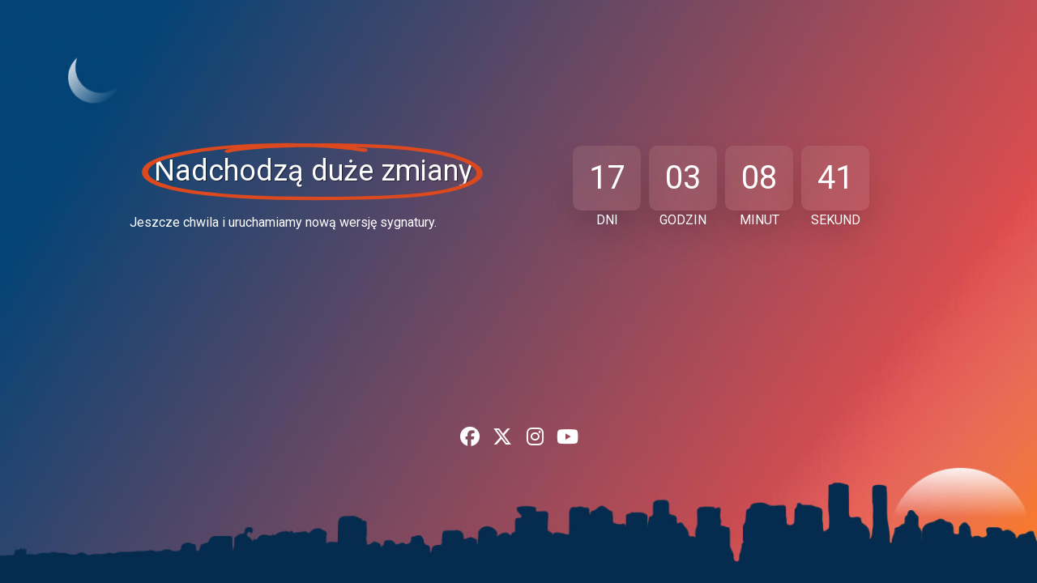

--- FILE ---
content_type: text/html; charset=UTF-8
request_url: https://sygnaturazdrowia.pl/answers-ajax-example-page-5825/
body_size: 2402
content:
<!DOCTYPE html>
<html class="sp-html 
			sp-seedprod sp-h-full" lang="pl-PL" class="" data-skin="light" prefix="og: http://ogp.me/ns#">
<head>
							

		


<!-- Open Graph -->
<meta property="og:url" content="https://sygnaturazdrowia.pl/answers-ajax-example-page-5825/" />
<meta property="og:type" content="website" />
						
<!-- Twitter Card -->
<meta name="twitter:card" content="summary" />
						
			<meta charset="UTF-8">
<meta name="viewport" content="width=device-width, initial-scale=1.0">
<!-- Default CSS -->
<link rel='stylesheet' id='seedprod-css-css'  href='https://sygnaturazdrowia.pl/wp-content/plugins/seedprod-coming-soon-pro-5/public/css/tailwind.min.css?ver=6.19.5' type='text/css' media='all' /> <link rel='stylesheet' id='seedprod-fontawesome-css'  href='https://sygnaturazdrowia.pl/wp-content/plugins/seedprod-coming-soon-pro-5/public/fontawesome/css/all.min.css?ver=6.19.5' type='text/css' media='all' /> 
	
		<link rel='stylesheet' id='seedprod-animate-css'  href='https://sygnaturazdrowia.pl/wp-content/plugins/seedprod-coming-soon-pro-5/public/css/sp-animate.min.css?ver=6.19.5' type='text/css' media='all' /> 	
	
	
	
	

	
	<!-- Google Font -->
<link rel="stylesheet" href="https://fonts.googleapis.com/css?family=Roboto:400&#038;display=swap"> 

	
<!-- Global Styles -->
<style>
	#sp-page{color:#FFFFFF} #sp-page .sp-header-tag-h1,#sp-page .sp-header-tag-h2,#sp-page .sp-header-tag-h3,#sp-page .sp-header-tag-h4,#sp-page .sp-header-tag-h5,#sp-page .sp-header-tag-h6{color:#FFFFFF}#sp-page h1,#sp-page h2,#sp-page h3,#sp-page h4,#sp-page h5,#sp-page h6{color:#FFFFFF; font-family:'Roboto';font-weight:400;font-style:normal} #sp-page a{color:#F09C4E} #sp-page a:hover{color:#ec821f}#sp-page .btn{background-color:#F09C4E}body{background-color:#154473 !important; background-image:url('https://assets.seedprod.com/4747-dCq1FXA2aO4c7KEQ.jpg');}
	
	
	@media only screen and (max-width: 480px) {
		
			}

	@media only screen and (min-width: 481px) and (max-width: 1024px) {
		
			}

	@media only screen and (min-width: 1024px) {
			}

	

	</style>

<!-- JS -->
<script>

var seedprod_api_url = "https://api.seedprod.com/v4/";
		var seeprod_enable_recaptcha = 0;
	
</script>
	<script src="https://sygnaturazdrowia.pl/wp-content/plugins/seedprod-coming-soon-pro-5/public/js/jquery.lettering.min.js" defer></script> <script src="https://sygnaturazdrowia.pl/wp-content/plugins/seedprod-coming-soon-pro-5/public/js/jquery.textillate.min.js" defer></script> <script src="https://sygnaturazdrowia.pl/wp-content/plugins/seedprod-coming-soon-pro-5/public/js/jquery.animation.min.js" defer></script> 		
	
	
		<script src="https://sygnaturazdrowia.pl/wp-content/plugins/seedprod-coming-soon-pro-5/public/js/sp-scripts.min.js" defer></script> 		
	
	<script src="https://sygnaturazdrowia.pl/wp-content/plugins/seedprod-coming-soon-pro-5/public/js/dynamic-text.js" defer></script> 	
	<script src="https://sygnaturazdrowia.pl/wp-content/plugins/seedprod-coming-soon-pro-5/public/js/tsparticles.min.js" defer></script> 
		
	


	<script src="https://sygnaturazdrowia.pl/wp-includes/js/jquery/jquery.min.js"></script>
	</head>
<body data-rsssl=1 class="spBgcover sp-h-full sp-antialiased sp-bg-slideshow">
	
			<div id="sp-page" class="spBgcover sp-content-1" style="background-color: rgb(21, 68, 115); background-image: url('https://assets.seedprod.com/4747-dCq1FXA2aO4c7KEQ.jpg'); font-family: Roboto, sans-serif; font-weight: 400;"><section id="sp-ks8a8s"      class="sp-el-section " style="width: 100%; max-width: 100%; padding: 10px;"><div id="sp-bkofox"      class="sp-el-row sp-w-full  sp-m-auto sm:sp-flex sp-justify-between" style="padding: 0px; width: auto; max-width: 1000px;"><div id="sp-rr9z2d"      class="sp-el-col  sp-w-full" style="width: calc(100% + 0px);"><div id="sp-f5z71y"   class="sp-spacer" style="height: 130px;"></div></div></div><div id="sp-vw3kvy"      class="sp-el-row sp-w-full  sp-m-auto sm:sp-flex sp-justify-between" style="padding: 0px; width: auto; max-width: 1000px;"><div id="sp-ia6smf"      class="sp-el-col  sp-w-full" style="width: calc(50% + 0px);"><div id="sp-animated-head-poe17h"      class="sp-el-block sp-animated-headline-block-poe17h" style="--stroke-color: #DD4A1F; --animation-duration: 1200ms; --animation-delay: 8000ms; --iteration-count: 1; text-align: center; margin: 0px;"><style type="text/css"  ></style><div><div data-highlight="circle" class="sp-hightlightbuilder-preview sp-title sp-title-highlight-main title sp-title-1 sp-sep-none sp-title-highlight sp-title-size-one sp-loop-on sp-highlight-circle"><h1 class="sp-title--headline sp-animated" style="text-shadow: rgba(0, 0, 0, 0.5) 1px 1px 0px;"><span class="sp-highlighted-text-prefix"></span><span class="sp-highlighted-text-wrapper"><span class="sp-highlighted-text"> Nadchodzą duże zmiany </span><svg xmlns="http://www.w3.org/2000/svg" viewBox="0 0 500 150" preserveAspectRatio="none"><path d="M325,18C228.7-8.3,118.5,8.3,78,21C22.4,38.4,4.6,54.6,5.6,77.6c1.4,32.4,52.2,54,142.6,63.7 c66.2,7.1,212.2,7.5,273.5-8.3c64.4-16.6,104.3-57.6,33.8-98.2C386.7-4.9,179.4-1.4,126.3,20.7"></path></svg></span><span class="sp-highlighted-text-postfix"></span></h1></div></div></div><div><script>jQuery(function() { seedprod_animatedheadline("poe17h", "true", 1200,8000);});</script></div><div id="sp-qsnvbt"      class="sp-css-target sp-text-wrapper sp-el-block sp-text-wrapper-qsnvbt" style="margin: 0px; text-align: left;"><p style="text-align: left;">Jeszcze chwila i uruchamiamy nową wersję sygnatury.</p></div><div id="sp-jiycrk"   class="sp-spacer" style="height: 20px;"></div></div><div id="sp-pdfhjf"      class="sp-el-col  sp-w-full" style="width: calc(50% + 0px);"><div id="sp-countdown-biec3y"      class="sp-countdown-wrapper sp-flex sp-el-block sp-countdown-lg sp-countdown-block-template-1 sp-countdown-block-biec3y" style="text-transform: uppercase; text-align: center; justify-content: center; margin: 0px;"><span><div class="sp-countdown-group"><div id="sp-cd-days-biec3y" class="sp-cd-group sp-css-target" style="margin: 0px 5px;"><div class="sp-cd-amount" style="color: rgb(255, 255, 255); background-color: rgba(201, 151, 151, 0.18); border-radius: 10px; box-shadow: rgba(0, 0, 0, 0.25) 0px 25px 50px -12px;">00</div><div   class="sp-cd-unit sp-cd-unitbiec3y" style="font-size: 16px; color: rgb(255, 255, 255);">
            Dni
          </div></div><div id="sp-cd-hours-biec3y" class="sp-cd-group sp-css-target" style="margin: 0px 5px;"><div class="sp-cd-amount" style="color: rgb(255, 255, 255); background-color: rgba(201, 151, 151, 0.18); border-radius: 10px; box-shadow: rgba(0, 0, 0, 0.25) 0px 25px 50px -12px;">00</div><div   class="sp-cd-unit sp-cd-unitbiec3y" style="font-size: 16px; color: rgb(255, 255, 255);">
            Godzin
          </div></div><div id="sp-cd-minutes-biec3y" class="sp-cd-group sp-css-target" style="margin: 0px 5px;"><div class="sp-cd-amount" style="color: rgb(255, 255, 255); background-color: rgba(201, 151, 151, 0.18); border-radius: 10px; box-shadow: rgba(0, 0, 0, 0.25) 0px 25px 50px -12px;">00</div><div   class="sp-cd-unit sp-cd-unitbiec3y" style="font-size: 16px; color: rgb(255, 255, 255);">
            Minut
          </div></div><div id="sp-cd-seconds-biec3y" class="sp-cd-group sp-css-target" style="margin: 0px 5px;"><div class="sp-cd-amount" style="color: rgb(255, 255, 255); background-color: rgba(201, 151, 151, 0.18); border-radius: 10px; box-shadow: rgba(0, 0, 0, 0.25) 0px 25px 50px -12px;">00</div><div   class="sp-cd-unit sp-cd-unitbiec3y" style="font-size: 16px; color: rgb(255, 255, 255);">
            Sekund
          </div></div></div></span><div id="sp-countdown-expired-biec3y"   class="sp-hidden" style="font-size: 16px; color: rgb(240, 156, 78);"></div><div><script>jQuery(function() {countdown("", 1767139200000, "biec3y", 1, "");});</script></div></div></div></div><div id="sp-j69u0h"      class="sp-el-row sp-w-full  sp-m-auto sm:sp-flex sp-justify-between" style="padding: 0px; width: auto; max-width: 1000px;"><div id="sp-oosqiq"      class="sp-el-col  sp-w-full" style="width: calc(100% + 0px);"><div id="sp-d4gne7"   class="sp-spacer" style="height: 180px;"></div><div id="sp-bwg71u"      class="sp-socialprofiles-wrapper sp-flex sp-el-block sp-socialprofiles-style-1 sp-socialprofiles-block-bwg71u" style="text-align: center; justify-content: center; margin: 0px;"><a href="" target="_blank" class="sp-sp sp-whitespace-nowrap sp-sp-cc-facebook sp-sp-md" style="width: auto; height: auto; border-radius: 0px; color: rgb(0, 0, 0); background-color: transparent; margin: 0px 10px 0px 0px;"><i class="fa-fw fa-facebook fab" style="font-size: 24px; color: rgb(255, 255, 255);"></i></a><a href="" target="_blank" class="sp-sp sp-whitespace-nowrap sp-sp-cc-twitter sp-sp-md" style="width: auto; height: auto; border-radius: 0px; color: rgb(0, 0, 0); background-color: transparent; margin: 0px 10px 0px 0px;"><i class="fa-fw fa-x-twitter fab" style="font-size: 24px; color: rgb(255, 255, 255);"></i></a><a href="" target="_blank" class="sp-sp sp-whitespace-nowrap sp-sp-cc-instagram sp-sp-md" style="width: auto; height: auto; border-radius: 0px; color: rgb(0, 0, 0); background-color: transparent; margin: 0px 10px 0px 0px;"><i class="fa-fw fa-instagram fab" style="font-size: 24px; color: rgb(255, 255, 255);"></i></a><a href="" target="_blank" class="sp-sp sp-whitespace-nowrap sp-sp-cc-youtube sp-sp-md" style="width: auto; height: auto; border-radius: 0px; color: rgb(0, 0, 0); background-color: transparent;"><i class="fa-fw fa-youtube fab" style="font-size: 24px; color: rgb(255, 255, 255);"></i></a></div></div></div></section></div>


<div class="tv">
	<div class="screen mute" id="tv"></div>
</div>

	
<script>
	
	var sp_subscriber_callback_url = "https:\/\/sygnaturazdrowia.pl\/wp-admin\/admin-ajax.php?action=seedprod_pro_subscribe_callback&_wpnonce=6ce2b3453c";
	if(sp_subscriber_callback_url.indexOf(location.hostname) === -1 ){
		sp_subscriber_callback_url = "\/wp-admin\/admin-ajax.php?action=seedprod_pro_subscribe_callback&_wpnonce=6ce2b3453c";
	}



	
	var sp_is_mobile = false;	
</script>

		</body>

</html>

	

--- FILE ---
content_type: text/css
request_url: https://sygnaturazdrowia.pl/wp-content/plugins/seedprod-coming-soon-pro-5/public/css/sp-animate.min.css?ver=6.19.5
body_size: 2773
content:
.hightlight-template{display:inline-block;position:relative;margin:0 6px}
.animated-headline-block .rotate-template b i{font-style:inherit;font-size:inherit;display:inline}
.animated-headline-block b{font-weight:inherit}
.hightlight-template svg{position:absolute;top:50%;left:50%;width:calc(100% + 20px);height:calc(100% + 20px);transform:translate(-50%,-50%);overflow:visible}
.hightlight-template svg path{stroke:var(--stroke-color,#dd4a1f);stroke-width:9;fill:none;animation:seedprod-animate-headline forwards;animation-duration:var(--animation-duration,2.2s);animation-iteration-count:var(--iteration-count,1)}
.hightlight-template.hide-highlight svg path{opacity:1;stroke-dasharray:1500 1500;animation:seedprod-hide-highlight .4s forwards;animation-iteration-count:1}
@keyframes seedprod-animate-headline{from{stroke-dasharray:0 1500}
to{stroke-dasharray:1500 1500}
}@keyframes seedprod-hide-highlight{from{opacity:1;stroke-dasharray:1500 1500}
to{opacity:0;filter:blur(10px)}
}.sp-rotate-template{display:inline-block;position:relative;text-align:left;margin:0 6px}
.sp-rotate-template b{display:inline-block;position:absolute;white-space:nowrap;left:0;top:0}
.sp-rotate-template b.is-visible{position:relative}
.no-js .sp-rotate-template b{opacity:0}
.no-js .sp-rotate-template b.is-visible{opacity:1}
.animated-headline-block.rotate-1 .sp-rotate-template{perspective:300px}
.animated-headline-block.rotate-1 b{opacity:0;transform-origin:50% 100%;transform:rotateX(180deg)}
.animated-headline-block.rotate-1 b.is-visible{opacity:1;transform:rotateX(0);animation:cd-rotate-1-in 1.2s}
.animated-headline-block.rotate-1 b.is-hidden{transform:rotateX(180deg);animation:cd-rotate-1-out 1.2s;display:none}
@keyframes cd-rotate-1-in{0%{transform:rotateX(180deg);opacity:0}
35%{transform:rotateX(120deg);opacity:0}
65%{opacity:0}
100%{transform:rotateX(360deg);opacity:1}
}@keyframes cd-rotate-1-out{0%{transform:rotateX(0);opacity:1}
35%{transform:rotateX(-40deg);opacity:1}
65%{opacity:0}
100%{transform:rotateX(180deg);opacity:0}
}.animated-headline-block.type .sp-rotate-template{vertical-align:top;overflow:hidden}
.animated-headline-block.type .sp-rotate-template::after{content:"";position:absolute;right:0;top:50%;bottom:auto;transform:translateY(-50%);height:90%;width:1px;background-color:#aebcb9}
.animated-headline-block.type .sp-rotate-template.waiting::after{animation:cd-pulse 1s infinite}
.animated-headline-block.type .sp-rotate-template.selected{background-color:#aebcb9}
.animated-headline-block.type .sp-rotate-template.selected::after{visibility:hidden}
.animated-headline-block.type .sp-rotate-template.selected b{color:#0d0d0d}
.animated-headline-block.type b{visibility:hidden}
.animated-headline-block.type b.is-visible{visibility:visible}
.animated-headline-block.type i{position:absolute;visibility:hidden}
.animated-headline-block.type i.in{position:relative;visibility:visible}
@keyframes cd-pulse{0%{transform:translateY(-50%) scale(1);opacity:1}
40%{transform:translateY(-50%) scale(0.9);opacity:0}
100%{transform:translateY(-50%) scale(0);opacity:0}
}.animated-headline-block.rotate-2 .sp-rotate-template{perspective:300px}
.animated-headline-block.rotate-2 i,.animated-headline-block.rotate-2 em{display:inline;backface-visibility:hidden;font-style:inherit}
.animated-headline-block.rotate-2 b{opacity:0}
.animated-headline-block.rotate-2 i{transform-style:preserve-3d;transform:translateZ(-20px) rotateX(90deg);opacity:0}
.is-visible .animated-headline-block.rotate-2 i{opacity:1}
.animated-headline-block.rotate-2 i.in{animation:cd-rotate-2-in .4s forwards}
.animated-headline-block.rotate-2 i.out{animation:cd-rotate-2-out .4s forwards}
.animated-headline-block.rotate-2 em{transform:translateZ(20px)}
.no-csstransitions .animated-headline-block.rotate-2 i{transform:rotateX(0);opacity:0}
.no-csstransitions .animated-headline-block.rotate-2 i em{transform:scale(1)}
.no-csstransitions .animated-headline-block.rotate-2 .is-visible i{opacity:1}
@keyframes cd-rotate-2-in{0%{opacity:0;transform:translateZ(-20px) rotateX(90deg)}
60%{opacity:1;transform:translateZ(-20px) rotateX(-10deg)}
100%{opacity:1;transform:translateZ(-20px) rotateX(0)}
}@keyframes cd-rotate-2-out{0%{opacity:1;transform:translateZ(-20px) rotateX(0)}
60%{opacity:0;transform:translateZ(-20px) rotateX(-100deg)}
100%{opacity:0;transform:translateZ(-20px) rotateX(-90deg)}
}.animated-headline-block.loading-bar span{display:inline-block;padding:.2em 0}
.animated-headline-block.loading-bar .sp-rotate-template{overflow:hidden;vertical-align:top}
.animated-headline-block.loading-bar .sp-rotate-template::after{content:"";position:absolute;left:0;bottom:0;height:3px;width:0;background:#0096a7;z-index:2;transition:width .3s -0.1s}
.animated-headline-block.loading-bar .sp-rotate-template.is-loading::after{width:100%;transition:width 3s}
.animated-headline-block.loading-bar b{top:.2em;opacity:0;transition:opacity .3s}
.animated-headline-block.loading-bar b.is-visible{opacity:1;top:0}
.animated-headline-block.slide span{display:inline-block;padding:.2em 0}
.animated-headline-block.slide .sp-rotate-template{overflow:hidden;vertical-align:top}
.animated-headline-block.slide b{opacity:0;top:.2em}
.animated-headline-block.slide b.is-visible{top:0;opacity:1;animation:slide-in .6s}
.animated-headline-block.slide b.is-hidden{animation:slide-out .6s;display:none}
@keyframes slide-in{0%{opacity:0;transform:translateY(-100%)}
60%{opacity:1;transform:translateY(20%)}
100%{opacity:1;transform:translateY(0)}
}@keyframes slide-out{0%{opacity:1;transform:translateY(0)}
60%{opacity:0;transform:translateY(120%)}
100%{opacity:0;transform:translateY(100%)}
}.animated-headline-block.clip span{display:inline-block;padding:.2em 0}
.animated-headline-block.clip .sp-rotate-template{overflow:hidden;vertical-align:top}
.animated-headline-block.clip .sp-rotate-template::after{content:"";position:absolute;top:0;right:0;width:2px;height:100%;background-color:#aebcb9}
.animated-headline-block.clip b{opacity:0}
.animated-headline-block.clip b.is-visible{opacity:1}
.animated-headline-block.zoom .sp-rotate-template{perspective:300px}
.animated-headline-block.zoom b{opacity:0}
.animated-headline-block.zoom b.is-visible{opacity:1;animation:zoom-in .8s}
.animated-headline-block.zoom b.is-hidden{animation:zoom-out .8s;display:none}
@keyframes zoom-in{0%{opacity:0;transform:translateZ(100px)}
100%{opacity:1;transform:translateZ(0)}
}@keyframes zoom-out{0%{opacity:1;transform:translateZ(0)}
100%{opacity:0;transform:translateZ(-100px)}
}.animated-headline-block.rotate-3 .sp-rotate-template{perspective:300px}
.animated-headline-block.rotate-3 b{opacity:0}
.animated-headline-block.rotate-3 i{display:inline-block;transform:rotateY(180deg);backface-visibility:hidden}
.is-visible .animated-headline-block.rotate-3 i{transform:rotateY(0)}
.animated-headline-block.rotate-3 i.in{animation:cd-rotate-3-in .6s forwards}
.animated-headline-block.rotate-3 i.out{animation:cd-rotate-3-out .6s forwards}
.no-csstransitions .animated-headline-block.rotate-3 i{transform:rotateY(0);opacity:0}
.no-csstransitions .animated-headline-block.rotate-3 .is-visible i{opacity:1}
@keyframes cd-rotate-3-in{0%{transform:rotateY(180deg)}
100%{transform:rotateY(0)}
}@keyframes cd-rotate-3-out{0%{transform:rotateY(0)}
100%{transform:rotateY(-180deg)}
}.animated-headline-block.scale b{opacity:0}
.animated-headline-block.scale i{display:inline-block;opacity:0;transform:scale(0)}
.is-visible .animated-headline-block.scale i{opacity:1}
.animated-headline-block.scale i.in{animation:scale-up .6s forwards}
.animated-headline-block.scale i.out{animation:scale-down .6s forwards}
.no-csstransitions .animated-headline-block.scale i{transform:scale(1);opacity:0}
.no-csstransitions .animated-headline-block.scale .is-visible i{opacity:1}
@keyframes scale-up{0%{transform:scale(0);opacity:0}
60%{transform:scale(1.2);opacity:1}
100%{transform:scale(1);opacity:1}
}@keyframes scale-down{0%{transform:scale(1);opacity:1}
60%{transform:scale(0);opacity:0}
}.animated-headline-block.push b{opacity:0}
.animated-headline-block.push b.is-visible{opacity:1;animation:push-in .6s}
.animated-headline-block.push b.is-hidden{animation:push-out .6s;display:none}
@keyframes push-in{0%{opacity:0;transform:translateX(-100%)}
60%{opacity:1;transform:translateX(10%)}
100%{opacity:1;transform:translateX(0)}
}@keyframes push-out{0%{opacity:1;transform:translateX(0)}
60%{opacity:0;transform:translateX(110%)}
100%{opacity:0;transform:translateX(100%)}
}.sp-title{display:flex;flex-wrap:nowrap;align-items:center;margin:10px 0}
.sp-title h1>p:last-of-type,.sp-title h2>p:last-of-type,.sp-title h3>p:last-of-type,.sp-title h4>p:last-of-type,.sp-title h5>p:last-of-type,.sp-title h6>p:last-of-type{margin-bottom:0}
.comment-respond .sp-title .comment-reply-title{margin:0}
.comment-respond .sp-title .comment-reply-title,.sp-title h1,.sp-title h2,.sp-title h3,.sp-title h4,.sp-title h5,.sp-title h6,.sp-title div.title-heading-tag{flex-grow:0;padding:0 8px 0 0}
.comment-respond .sp-title .comment-reply-title.title-heading-left,.sp-title h1.title-heading-left,.sp-title h2.title-heading-left,.sp-title h3.title-heading-left,.sp-title h4.title-heading-left,.sp-title h5.title-heading-left,.sp-title h6.title-heading-left,.sp-title div.title-heading-tag.title-heading-left{padding-right:8px;text-align:left}
.comment-respond .sp-title .comment-reply-title.title-heading-left .fontawesome-icon,.sp-title h1.title-heading-left .fontawesome-icon,.sp-title h2.title-heading-left .fontawesome-icon,.sp-title h3.title-heading-left .fontawesome-icon,.sp-title h4.title-heading-left .fontawesome-icon,.sp-title h5.title-heading-left .fontawesome-icon,.sp-title h6.title-heading-left .fontawesome-icon,.sp-title div.title-heading-tag.title-heading-left .fontawesome-icon{margin-right:10px}
.comment-respond .sp-title .comment-reply-title.title-heading-right,.sp-title h1.title-heading-right,.sp-title h2.title-heading-right,.sp-title h3.title-heading-right,.sp-title h4.title-heading-right,.sp-title h5.title-heading-right,.sp-title h6.title-heading-right,.sp-title div.title-heading-tag.title-heading-right{padding:0 0 0 8px;text-align:right}
.comment-respond .sp-title .comment-reply-title.title-heading-right .fontawesome-icon,.sp-title h1.title-heading-right .fontawesome-icon,.sp-title h2.title-heading-right .fontawesome-icon,.sp-title h3.title-heading-right .fontawesome-icon,.sp-title h4.title-heading-right .fontawesome-icon,.sp-title h5.title-heading-right .fontawesome-icon,.sp-title h6.title-heading-right .fontawesome-icon,.sp-title div.title-heading-tag.title-heading-right .fontawesome-icon,.comment-respond .sp-title .comment-reply-title.title-heading-right img,.sp-title h1.title-heading-right img,.sp-title h2.title-heading-right img,.sp-title h3.title-heading-right img,.sp-title h4.title-heading-right img,.sp-title h5.title-heading-right img,.sp-title h6.title-heading-right img,.sp-title div.title-heading-tag.title-heading-right img{margin-left:10px;margin-right:0}
.comment-respond .sp-title .comment-reply-title img,.sp-title h1 img,.sp-title h2 img,.sp-title h3 img,.sp-title h4 img,.sp-title h5 img,.sp-title h6 img,.sp-title div.title-heading-tag img{margin-right:10px}
.comment-respond .sp-title .comment-reply-title .fontawesome-icon,.sp-title h1 .fontawesome-icon,.sp-title h2 .fontawesome-icon,.sp-title h3 .fontawesome-icon,.sp-title h4 .fontawesome-icon,.sp-title h5 .fontawesome-icon,.sp-title h6 .fontawesome-icon,.sp-title div.title-heading-tag .fontawesome-icon{display:inline-block;float:none;vertical-align:middle;margin-left:0;margin-top:0}
.sp-title.sp-title-center{text-align:center}
.sp-title.sp-title-center .title-heading-center{padding:0 45px}
.sp-title.sp-title-center.sp-sep-none .title-heading-center,.sp-title.sp-title-center.sep-underline .title-heading-center{padding:0;text-align:center}
.sp-title.sp-sep-none{display:block}
.sp-title.sp-sep-none .title-heading-left{padding:0;text-align:left}
.sp-title.sp-sep-none .title-heading-right{padding:0;text-align:right}
.sp-title .title-sep-container{position:relative;height:6px;flex-grow:1}
.sp-title.sep-underline{display:block;padding-bottom:10px;width:100%;border-bottom:1px solid #e7e6e6}
.sp-title.sep-underline.sep-dashed{border-bottom-style:dashed}
.sp-title.sep-underline.sep-dotted{border-bottom-style:dotted}
.sp-title.sep-underline .title-heading-right{margin:0}
.sp-title.sep-underline .title-heading-left,.sp-title.sep-underline .title-heading-right{padding:0}
.sp-title .title-sep{position:relative;display:block;width:100%;border-style:solid;border:0 solid #e7e6e6;box-sizing:content-box}
.sp-title .title-sep.sep-double{height:6px;border-bottom-width:1px;border-top-width:1px}
.sp-title .title-sep.sep-single{border-bottom-width:1px}
.sp-title .title-sep.sep-dashed{border-bottom-style:dashed;border-top-style:dashed}
.sp-title .title-sep.sep-dotted{border-bottom-style:dotted;border-top-style:dotted}
.sp-title .sp-animated-texts{visibility:hidden}
.sp-title .sp-animated-texts-wrapper{position:relative;display:inline-block;white-space:nowrap;width:0;text-align:initial}
.sp-title .sp-animated-text{opacity:0;position:absolute}
.sp-title.sp-title-typeIn .sp-animated-texts-wrapper:before{content:"";position:absolute;left:auto;right:0;top:50%;transform:translateY(-50%);height:90%;width:1px;background-color:#0d0d0d;animation:typeInCursor 1s infinite}
.sp-title.sp-title-clipIn span[class^="line"]{overflow:hidden;display:inline-flex !important;width:0}
.sp-title.sp-title-clipIn .sp-animated-texts-wrapper:before{content:"";position:absolute;top:0;left:auto;right:0;width:2px;height:100%}
.sp-title.sp-title-clipIn h1 .sp-animated-texts-wrapper:before,.sp-title.sp-title-typeIn h1 .sp-animated-texts-wrapper:before{background-color:var(--h1_typography-color)}
.sp-title.sp-title-clipIn h2 .sp-animated-texts-wrapper:before,.sp-title.sp-title-typeIn h2 .sp-animated-texts-wrapper:before{background-color:var(--h2_typography-color)}
.sp-title.sp-title-clipIn h3 .sp-animated-texts-wrapper:before,.sp-title.sp-title-typeIn h3 .sp-animated-texts-wrapper:before{background-color:var(--h3_typography-color)}
.sp-title.sp-title-clipIn h4 .sp-animated-texts-wrapper:before,.sp-title.sp-title-typeIn h4 .sp-animated-texts-wrapper:before{background-color:var(--h4_typography-color)}
.sp-title.sp-title-clipIn h5 .sp-animated-texts-wrapper:before,.sp-title.sp-title-typeIn h5 .sp-animated-texts-wrapper:before{background-color:var(--h5_typography-color)}
.sp-title.sp-title-clipIn h6 .sp-animated-texts-wrapper:before,.sp-title.sp-title-typeIn h6 .sp-animated-texts-wrapper:before{background-color:var(--h6_typography-color)}
.sp-title-highlight-main svg{position:absolute;top:50%;left:50%;width:calc(100% + 0.15em);height:calc(100% + 0.75em);transform:translate(-50%,-50%);overflow:visible}
.sp-title-highlight-main svg path{stroke:var(--stroke-color,#65bc7b);stroke-width:9;fill:none;opacity:0;stroke-dasharray:0 1500;stroke-linecap:round;stroke-linejoin:round;transition:.3s}
.sp-title--headline.sp-animated svg path{animation:sp-headline-dash forwards;animation-duration:var(--animation-duration,1.2s);animation-iteration-count:1}
.sp-title--headline.sp-animated svg path:nth-of-type(2){animation-delay:calc(var(--animation-duration, 1.2s) / 2)}
.sp-title--headline.sp-hide-highlight svg path{opacity:1;stroke-dasharray:1500 1500;animation:hide-highlight .4s forwards;animation-iteration-count:1}
@keyframes sp-headline-dash{from{stroke-dasharray:0 1500;opacity:1}
to{stroke-dasharray:1500 1500;opacity:1}
}@keyframes hide-highlight{from{opacity:1;stroke-dasharray:1500 1500}
to{opacity:0;filter:blur(10px)}
}.sp-title.sp-title-highlight{overflow:visible}
.sp-title.sp-title-highlight .sp-highlighted-text{position:relative;display:inline-block;margin-left:.35em;margin-right:.35em}
.sp-title.sp-title-highlight .sp-highlighted-text-wrapper{position:relative;display:inline-block}
.sp-title.sp-title-slideInDown{overflow:hidden}
.sp-border-below-title{display:block}
#main .post-content .sp-border-below-title h1,#main .post-content .sp-border-below-title h2,#main .post-content .sp-border-below-title h3,#main .post-content .sp-border-below-title h4,#main .post-content .sp-border-below-title h5,#main .post-content .sp-border-below-title h6{padding-left:0;padding-right:0}
.sp-border-below-title .title-sep-container{display:none;height:8px}
@keyframes sp-title-hide-highlight{from{opacity:1;stroke-dasharray:1500 1500}
to{opacity:0;filter:blur(10px)}
}@keyframes sp-title-highlight{from{stroke-dasharray:0 1500;opacity:1}
to{stroke-dasharray:1500 1500;opacity:1}
}@keyframes sp-title-highlight-off-loop{from{stroke-dasharray:0 1500;opacity:1}
to{stroke-dasharray:1500 1500;opacity:1}
}@keyframes typeIn{from{display:none}
to{display:inline-block}
}@keyframes typeOut{from{display:inline-block}
to{display:none}
}@keyframes typeInCursor{0{transform:translateY(-50%) scale(1);opacity:1}
40%{transform:translateY(-50%) scale(0.9);opacity:0}
100%{transform:translateY(-50%) scale(0);opacity:0}
}@keyframes bounceIn{0%{opacity:0;transform:scale(0.3)}
50%{opacity:1;transform:scale(1.05)}
70%{transform:scale(0.9)}
100%{transform:scale(1)}
}@keyframes bounceOut{0%{transform:scale(1)}
25%{transform:scale(0.95)}
50%{opacity:1;transform:scale(1.1)}
100%{opacity:0;transform:scale(0.3)}
}@keyframes fadeIn{0%{opacity:0}
100%{opacity:1}
}@keyframes fadeOut{0%{opacity:1}
100%{opacity:0}
}@keyframes flipInX{from{transform:perspective(400px) rotate3d(1,0,0,90deg);animation-timing-function:ease-in;opacity:0}
40%{transform:perspective(400px) rotate3d(1,0,0,-20deg);animation-timing-function:ease-in}
60%{transform:perspective(400px) rotate3d(1,0,0,10deg);opacity:1}
80%{transform:perspective(400px) rotate3d(1,0,0,-5deg)}
to{transform:perspective(400px)}
}@keyframes flipOutX{from{transform:perspective(400px)}
30%{transform:perspective(400px) rotate3d(1,0,0,-20deg);opacity:1}
to{transform:perspective(400px) rotate3d(1,0,0,90deg);opacity:0}
}@keyframes lightSpeedIn{0%{transform:translateX(100%) skewX(-30deg);opacity:0}
60%{transform:translateX(-20%) skewX(30deg);opacity:1}
80%{transform:translateX(0) skewX(-15deg);opacity:1}
100%{transform:translateX(0) skewX(0);opacity:1}
}@keyframes lightSpeedOut{0%{transform:translateX(0) skewX(0);opacity:1}
100%{transform:translateX(100%) skewX(-30deg);opacity:0}
}@keyframes rollIn{from{opacity:0;transform:translate3d(-100%,0,0) rotate3d(0,0,1,-120deg)}
to{opacity:1;transform:translate3d(0,0,0)}
}@keyframes rollOut{from{opacity:1}
to{opacity:0;transform:translate3d(100%,0,0) rotate3d(0,0,1,120deg)}
}@keyframes slideInDown{0%{opacity:0;transform:translateY(-2000px)}
100%{transform:translateY(0)}
}@keyframes slideOutUpTitle{0%{transform:translate3d(0,0,0)}
100%{visibility:hidden;transform:translate3d(0,-100%,0)}
}@keyframes zoomIn{0%{opacity:0;transform:scale3d(0.3,0.3,0.3)}
50%{opacity:1}
}@keyframes zoomOut{0%{opacity:1}
50%{opacity:0;transform:scale3d(0.3,0.3,0.3)}
100%{opacity:0}
}.sp-title-animated{visibility:hidden;animation-fill-mode:both;animation-duration:1s}
.sp-title-animated.typeIn,.sp-title-animated.typeOut{animation-duration:.1s}
.sp-title-animated.bounceIn{animation-name:bounceIn}
.sp-title-animated.bounceOut{animation-name:bounceOut}
.sp-title-animated.fadeIn{animation-name:fadeIn}
.sp-title-animated.fadeOut{animation-name:fadeOut}
.sp-title-animated.flipInX{animation-name:flipInX}
.sp-title-animated.flipOutX{animation-name:flipOutX}
.sp-title-animated.lightSpeedIn{animation-name:lightSpeedIn;animation-timing-function:ease-out}
.sp-title-animated.lightSpeedOut{animation-name:lightSpeedOut;animation-timing-function:ease-in}
.sp-title-animated.rollIn{animation-name:rollIn}
.sp-title-animated.rollOut{animation-name:rollOut}
.sp-title-animated.typeIn{animation-name:typeIn}
.sp-title-animated.typeOut{animation-name:typeOut}
.sp-title-animated.slideInDown{animation-name:slideInDown}
.sp-title-animated.slideOutUp{animation-name:slideOutUpTitle !important}
.sp-title-animated.zoomIn{animation-name:zoomIn}
.sp-title-animated.zoomOut{animation-name:zoomOut}

--- FILE ---
content_type: text/javascript
request_url: https://sygnaturazdrowia.pl/wp-content/plugins/seedprod-coming-soon-pro-5/public/js/jquery.lettering.min.js
body_size: 21
content:
(c=>{function e(t,e,n,i){var e=t.text().split(e),r="";e.length&&(c(e).each(function(t,e){r+='<span class="'+n+(t+1)+'">'+e+"</span>"+i}),t.empty().append(r))}var n={init:function(){return this.each(function(){e(c(this),"","char","")})},words:function(){return this.each(function(){e(c(this)," ","word"," ")})},lines:function(){return this.each(function(){var t="eefec303079ad17405c889e092e105b0";e(c(this).children("br").replaceWith(t).end(),t,"line","")})}};c.fn.lettering=function(t){return t&&n[t]?n[t].apply(this,[].slice.call(arguments,1)):"letters"!==t&&t?(c.error("Method "+t+" does not exist on jQuery.lettering"),this):n.init.apply(this,[].slice.call(arguments,0))}})(jQuery);

--- FILE ---
content_type: text/javascript
request_url: https://sygnaturazdrowia.pl/wp-content/plugins/seedprod-coming-soon-pro-5/public/js/jquery.animation.min.js
body_size: 74
content:
(h=>{h.fn.seedprod_responsive_title_shortcode=function(){h(this).each(function(){var t=h(this),e=t.find("h1, h2, h3, h4, h5, h6"),i=e.data("min-width")?e.data("min-width"):e.outerWidth(),a=t.parent(),a=t.parents(".slide-content").length?a.width():a.outerWidth(),s=t.find(".sp-animated-texts-wrapper"),d=t.hasClass("sp-loop-on"),n=0;(0!==i&&!1!==i&&"0"!==i||0!==a&&!1!==a&&"0"!==a)&&a<=i+100?(t.addClass("sp-border-below-title"),e.data("min-width",i)):t.removeClass("sp-border-below-title"),h(t).hasClass("sp-title-rotating")&&(h(t).is(".sp-title-typeIn,.sp-title-clipIn")||(h(s).find(".sp-animated-text").each(function(){var t=h(this).width();n<t&&(n=t)}),void 0!==s.attr("style")&&-1!==s.attr("style").indexOf("width"))||s.css("width",n),h(t).find(".sp-animated-texts-wrapper").textillate({selector:".sp-animated-texts",type:s.attr("data-length"),minDisplayTime:s.attr("data-minDisplayTime"),loop:d}))})}})(jQuery);